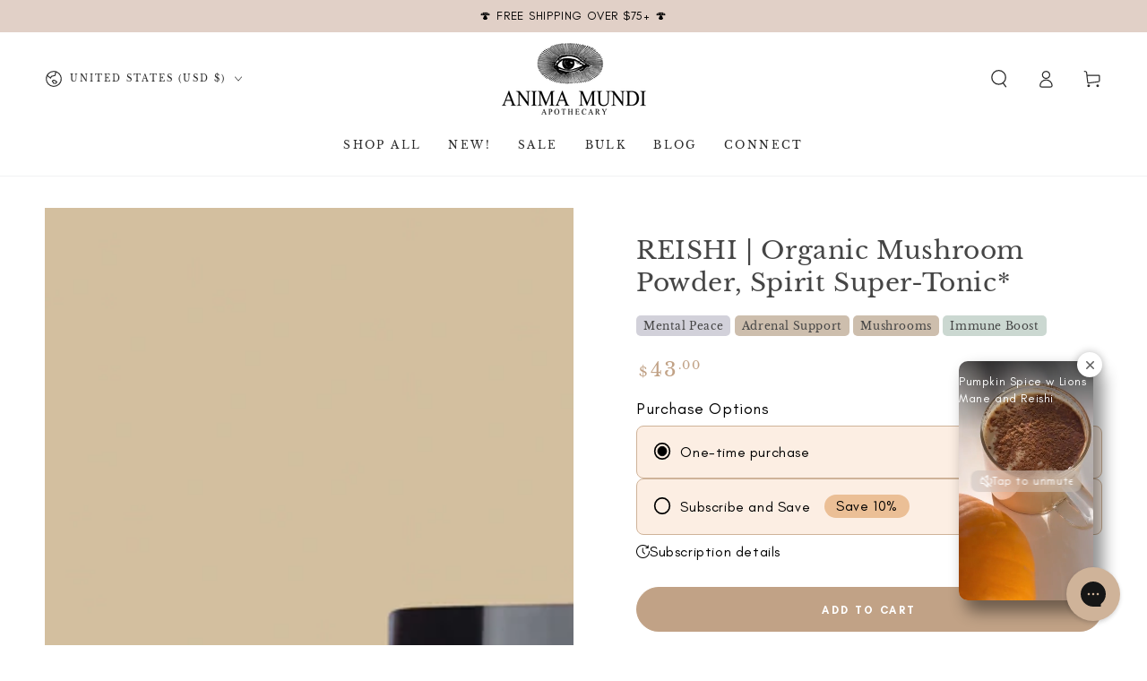

--- FILE ---
content_type: text/html; charset=utf-8
request_url: https://animamundiherbals.com/variants/1734203080728/?section_id=pickup-availability
body_size: 612
content:
<div id="shopify-section-pickup-availability" class="shopify-section">
<pickup-availability-preview class="pickup-availability-preview"><svg
      xmlns="http://www.w3.org/2000/svg"
      aria-hidden="true"
      focusable="false"
      class="icon icon-tick"
      fill="none"
      viewBox="0 0 20 20"
    >
      <path fill="#108043" stroke="#fff" d="M16.136 6.979h0l.003-.004a1.499 1.499 0 00-2.275-1.954l-5.945 6.777-1.858-1.859A1.499 1.499 0 103.94 12.06l2.999 3s0 0 0 0c.289.29.675.44 1.1.439h.019a1.5 1.5 0 001.08-.522l6.998-7.998z"/>
    </svg><div class="pickup-availability-info"><p class="caption-large">Pickup available at <span class="color-foreground">Brooklyn Store</span></p>
        <p class="caption">Usually ready in 2-4 days</p>
        <button id="ShowPickupAvailabilityDrawer" class="pickup-availability-button link link--underline" aria-haspopup="dialog">Check availability at other stores
</button></div>
  </pickup-availability-preview>

  <pickup-availability-drawer tabindex="-1" role="dialog" aria-modal="true" aria-labelledby="PickupAvailabilityHeading">
    <div class="pickup-availability-header">
      <p class="h3 pickup-availability-drawer-title" id="PickupAvailabilityHeading">REISHI | Organic Mushroom Powder, Spirit Super-Tonic*</p>
      <button class="pickup-availability-drawer-button" type="button" aria-label="Close">
        <svg
      xmlns="http://www.w3.org/2000/svg"
      aria-hidden="true"
      focusable="false"
      class="icon icon-close"
      fill="none"
      viewBox="0 0 18 17"
    >
      <path d="M.865 15.978a.5.5 0 00.707.707l7.433-7.431 7.579 7.282a.501.501 0 00.846-.37.5.5 0 00-.153-.351L9.712 8.546l7.417-7.416a.5.5 0 10-.707-.708L8.991 7.853 1.413.573a.5.5 0 10-.693.72l7.563 7.268-7.418 7.417z" fill="currentColor"/>
    </svg>
      </button>
    </div><div class="pickup-availability-wrapper">
      <ul class="pickup-availability-list list-unstyled" role="list" data-store-availability-drawer-content><li class="pickup-availability-list__item">
            <p class="h4">Brooklyn Store</p>
            <p class="pickup-availability-preview caption-large"><svg
      xmlns="http://www.w3.org/2000/svg"
      aria-hidden="true"
      focusable="false"
      class="icon icon-tick"
      fill="none"
      viewBox="0 0 20 20"
    >
      <path fill="#108043" stroke="#fff" d="M16.136 6.979h0l.003-.004a1.499 1.499 0 00-2.275-1.954l-5.945 6.777-1.858-1.859A1.499 1.499 0 103.94 12.06l2.999 3s0 0 0 0c.289.29.675.44 1.1.439h.019a1.5 1.5 0 001.08-.522l6.998-7.998z"/>
    </svg> Pickup available, usually ready in 2-4 days
</p><address class="pickup-availability-address">
              <p>31 Noble St<br>Brooklyn NY 11222<br>United States</p>
<p>9293970049</p></address>
          </li><li class="pickup-availability-list__item">
            <p class="h4">Venice Store</p>
            <p class="pickup-availability-preview caption-large"><svg
      xmlns="http://www.w3.org/2000/svg"
      aria-hidden="true"
      focusable="false"
      class="icon icon-tick"
      fill="none"
      viewBox="0 0 20 20"
    >
      <path fill="#108043" stroke="#fff" d="M16.136 6.979h0l.003-.004a1.499 1.499 0 00-2.275-1.954l-5.945 6.777-1.858-1.859A1.499 1.499 0 103.94 12.06l2.999 3s0 0 0 0c.289.29.675.44 1.1.439h.019a1.5 1.5 0 001.08-.522l6.998-7.998z"/>
    </svg> Pickup available, usually ready in 2-4 days
</p><address class="pickup-availability-address">
              <p>417 Rose Avenue<br>Los Angeles CA 90291<br>United States</p>
<p>+13103924306</p></address>
          </li></ul>
    </div>
  </pickup-availability-drawer></div>

--- FILE ---
content_type: text/css
request_url: https://animamundiherbals.com/cdn/shop/t/138/assets/section-rich-text.css?v=6437502775645879071766509995
body_size: -281
content:
.rich-text{background:var(--gradient-background);background-color:rgb(var(--color-background))}.rich-text__blocks.right .rich-text__text{margin-inline-start:auto}.rich-text__blocks.center .rich-text__text{margin-inline-start:auto;margin-inline-end:auto}.rich-text__blocks *{overflow-wrap:break-word}.rich-text__blocks>*{margin-top:0;margin-bottom:0}.rich-text__blocks>*+*{margin-top:2rem}.rich-text__blocks>*+a{margin-top:3rem}.rich-text__blocks .h0+.h0,.rich-text__blocks .h1+.h1{margin-top:0}.rich-text__blocks>:first-child:is(.rich-text__heading),.rich-text__blocks>:first-child:is(.rich-text__subheading){margin-top:0}.rich-text__text{max-width:72.6rem}.rich-text__text--colored{color:rgba(var(--color-foreground),.55)}.rich-text__text--colored.rte a{color:rgb(var(--color-link));background-image:linear-gradient(to top,rgb(var(--color-border)) 0px 0px),linear-gradient(to top,transparent 0px,transparent 0px)}@media screen and (max-width: 749px){.rich-text__blocks.mobile-center .button{min-width:60%}}@media screen and (max-width: 480px){.rich-text__blocks .button{width:100%}}.rich-text__heading{margin-bottom:0;line-height:1.2;letter-spacing:.02em}.rich-text__subheading+.rich-text__heading{margin-top:.5rem}.rich-text__subheading{letter-spacing:.2em;text-transform:uppercase;line-height:1.25;margin-bottom:0}.rich-text__subheading--colored{color:rgba(var(--color-heading),.55)}.rich-text--colored{padding-inline-start:1.5rem;padding-inline-end:1.5rem}@media screen and (min-width: 750px){.rich-text__subheading.h5{font-size:calc(var(--font-heading-scale) * 1.2rem)}.rich-text--colored{padding-inline-start:5rem;padding-inline-end:5rem}.rich-text--horizontal .rich-text__blocks{display:flex;align-items:center;column-gap:1.5rem;flex-wrap:wrap;row-gap:2rem}.rich-text--horizontal .rich-text__blocks.center{justify-content:center}.rich-text--horizontal .rich-text__blocks.right{justify-content:flex-end}.rich-text--horizontal .rich-text__blocks>*,.rich-text--horizontal .rich-text__blocks.center .rich-text__text,.rich-text--horizontal .rich-text__blocks.right .rich-text__text{margin:0}.rich-text--horizontal .rich-text__blocks .button{min-width:auto}}
/*# sourceMappingURL=/cdn/shop/t/138/assets/section-rich-text.css.map?v=6437502775645879071766509995 */


--- FILE ---
content_type: text/javascript
request_url: https://animamundiherbals.com/cdn/shop/t/138/assets/cart-drawer.js?v=41831225675213167401766509995
body_size: 60
content:
class MiniCart extends HTMLElement{constructor(){super()}connectedCallback(){this.header=document.querySelector("sticky-header"),this.drawer=document.querySelector("cart-drawer"),new IntersectionObserver(this.handleIntersection.bind(this)).observe(this)}handleIntersection(entries,observer){entries[0].isIntersecting&&(observer.unobserve(this),fetch(this.dataset.url).then(response=>response.text()).then(html=>{document.getElementById("mini-cart").innerHTML=this.getSectionInnerHTML(html,".shopify-section"),this.updateDrawerProperty(),document.dispatchEvent(new CustomEvent("cartdrawer:opened"))}).catch(e=>{console.error(e)}))}open(){this.drawer.querySelector("details").hasAttribute("open")||this.drawer.openMenuDrawer()}renderContents(parsedState){this.productId=parsedState.id,this.getSectionsToRender().forEach(section=>{document.getElementById(section.id)&&(document.getElementById(section.id).innerHTML=this.getSectionInnerHTML(parsedState.sections[section.id],section.selector))}),this.updateDrawerProperty(),this.open()}updateDrawerProperty(){setTimeout(()=>{let sampleWrapper=this.querySelector("cart-sample-selector");sampleWrapper&&(this.style.setProperty("--semple-slide-right",sampleWrapper.hasAttribute("is-active")?"100%":"0%"),this.style.setProperty("--semple-width",sampleWrapper.dataset.width),sampleWrapper.classList.toggle("is-active",sampleWrapper.hasAttribute("is-active")))},500),setTimeout(()=>{let discountsHolidaysWrapper=this.querySelector("cart-drawer-discounts-holidays"),recommendationHoliday=this.querySelector("cart-recommendations");discountsHolidaysWrapper&&(this.style.setProperty("--discounts-holidays-slide-right",discountsHolidaysWrapper.hasAttribute("is-active")?"100%":"0%"),this.style.setProperty("--discounts-holidays-width",discountsHolidaysWrapper.dataset.width),this.style.setProperty("--recommendatio-holiday",recommendationHoliday.dataset.width),discountsHolidaysWrapper.classList.toggle("is-active",discountsHolidaysWrapper.hasAttribute("is-active")))},500)}getSectionsToRender(){return[{id:"mini-cart",section:"mini-cart",selector:".shopify-section"},{id:"cart-icon-bubble",section:"cart-icon-bubble",selector:".shopify-section"},{id:"mobile-cart-icon-bubble",section:"mobile-cart-icon-bubble",selector:".shopify-section"}]}getSectionInnerHTML(html,selector=".shopify-section"){return new DOMParser().parseFromString(html,"text/html").querySelector(selector).innerHTML}}customElements.define("mini-cart",MiniCart);
//# sourceMappingURL=/cdn/shop/t/138/assets/cart-drawer.js.map?v=41831225675213167401766509995


--- FILE ---
content_type: text/javascript
request_url: https://animamundiherbals.com/cdn/shop/t/138/assets/custom.js?v=129459353984590856321766509995
body_size: 391
content:
var links=document.links;for(let i=0,linksLength=links.length;i<linksLength;i++)links[i].hostname!==window.location.hostname&&(links[i].target="_blank",links[i].rel="noreferrer noopener");window.setGridHeight=selector=>{this.heightArray=[],this.offsetArrayArray=[],this.sectionArray=[],document.querySelectorAll(selector).forEach((grid,i)=>{var tmp={index:i,offsetheight:grid.closest("[data-equal]").offsetTop};this.offsetArrayArray.push(tmp)}),this.diffrentsHeights=[],this.offsetArrayArray.forEach(function(e){this.diffrentsHeights.includes(e.offsetheight)==!1&&this.diffrentsHeights.push(e.offsetheight)}),this.diffrentsHeights.forEach(function(e){for(var data=[],i=0;i<this.offsetArrayArray.length;i++)this.offsetArrayArray[i].offsetheight==e&&data.push(this.offsetArrayArray[i]);var getAllHeightArray=[];data.forEach(function(ele){document.querySelectorAll(selector)[ele.index].removeAttribute("style"),getAllHeightArray.push(document.querySelectorAll(selector)[ele.index].offsetHeight)});var getMaxHeight=Math.max.apply(Math,getAllHeightArray);data.forEach(function(ele){document.querySelectorAll(selector)[ele.index].style.minHeight=getMaxHeight+1+"px"})})},window.setGridHeight(".cart_sample_content .grid__item .card-information__text"),window.setGridHeight(".cart_sample_content .grid__item .cart-item__discounted-prices"),window.setGridHeight(".cart_sample_content .grid__item .card-information__wrapper .price"),window.setGridHeight(".cart_sample_content .grid__item .card-information "),window.setGridHeight(".cart_sample_content .grid__item .card-wrapper"),window.setGridHeight(".cart_sample_content .grid__item .card-bottom-information__button .button"),window.setGridHeight(".cart_sample_content .grid__item .card-bottom-information__button"),setTimeout(()=>{window.setGridHeight(".cart_sample_content .grid__item .card-information__text"),window.setGridHeight(".cart_sample_content .grid__item .card-bottom-information__button .button"),window.setGridHeight(".cart_sample_content .grid__item .card-bottom-information__button"),window.setGridHeight(".cart_sample_content .grid__item .cart-item__discounted-prices"),window.setGridHeight(".cart_sample_content .grid__item .card-information__wrapper .price"),window.setGridHeight(".cart_sample_content .grid__item .card-information "),window.setGridHeight(".cart_sample_content .grid__item .card-wrapper")},2e3),window.addEventListener("resize",function(event){window.setGridHeight(".cart_sample_content .grid__item .card-information__text"),window.setGridHeight(".cart_sample_content .grid__item .card-bottom-information__button .button"),window.setGridHeight(".cart_sample_content .grid__item .card-bottom-information__button"),window.setGridHeight(".cart_sample_content .grid__item .cart-item__discounted-prices"),window.setGridHeight(".cart_sample_content .grid__item .card-information__wrapper .price"),window.setGridHeight(".cart_sample_content .grid__item .card-information "),window.setGridHeight(".cart_sample_content .grid__item .card-wrapper")}),setTimeout(function(){document.querySelector(".yotpo-pictures-gallery-title")&&(document.querySelector(".yotpo-pictures-gallery-title").textContent="Follow us @animamundiherbals")},2e3);{const checkInterval=setInterval(()=>{const titleElement=document.querySelector(".yotpo-slider-title");titleElement&&(clearInterval(checkInterval),titleElement.setAttribute("tabindex","0"),titleElement.setAttribute("aria-label",`${titleElement.textContent}`))},500)}{let loginButton=document.querySelector(".js-access-page-login");loginButton&&loginButton.addEventListener("click",()=>{sessionStorage.setItem("accessPage_redirect","true")}),(window.location.pathname==="/account"||window.location.pathname==="/")&&sessionStorage.getItem("accessPage_redirect")==="true"&&(sessionStorage.removeItem("accessPage_redirect"),window.location.href="/pages/parasite-community-portal")}let FilterValueURL=location.href.split("#")[1]?.toLocaleLowerCase().trim().replace(/\s+/g,"").replace(/-/g,"");const locationSelect=document.getElementById("bta-location-select");locationSelect&&window.addEventListener("DOMContentLoaded",()=>{if(FilterValueURL)locationSelect.querySelectorAll("option").forEach(item=>{let dropdownText=item.innerText.toLocaleLowerCase().trim().replace(/\s+/g,"").replace(/-/g,"");console.log(dropdownText),dropdownText===FilterValueURL&&(locationSelect.value=item.value,sessionStorage.setItem("selectedLocation",item.value),history.replaceState(null,null,location.pathname))});else{const savedLocation=sessionStorage.getItem("selectedLocation");savedLocation&&(locationSelect.value=savedLocation)}locationSelect.addEventListener("change",()=>{const selected=locationSelect.value;sessionStorage.setItem("selectedLocation",selected),history.replaceState(null,null,location.pathname)})});
//# sourceMappingURL=/cdn/shop/t/138/assets/custom.js.map?v=129459353984590856321766509995


--- FILE ---
content_type: text/javascript
request_url: https://animamundiherbals.com/cdn/shop/t/138/assets/cart-recommendations.js?v=60308083523821971041766509995
body_size: -549
content:
class CartRecommendations extends HTMLElement{constructor(){super()}connectedCallback(){new IntersectionObserver(this.handleIntersection.bind(this)).observe(this)}handleIntersection(entries,observer){observer.unobserve(this),fetch(this.dataset.url).then(response=>response.text()).then(text=>{const html=document.createElement("div");html.innerHTML=text;const recommendations=html.querySelector("cart-recommendations");recommendations&&recommendations.innerHTML.trim().length&&(this.innerHTML=recommendations.innerHTML)}).catch(e=>{console.error(e)})}}customElements.define("cart-recommendations",CartRecommendations);
//# sourceMappingURL=/cdn/shop/t/138/assets/cart-recommendations.js.map?v=60308083523821971041766509995
